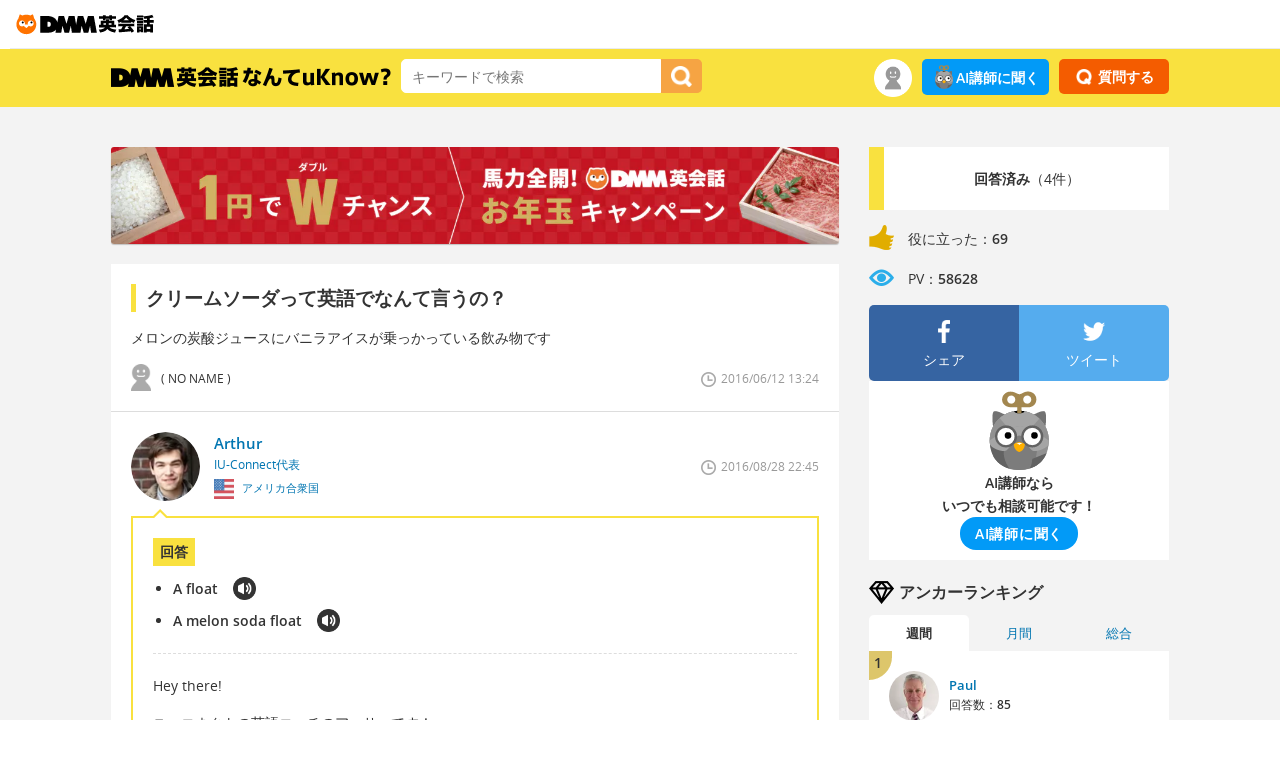

--- FILE ---
content_type: text/css
request_url: https://eikaiwa.dmm.com/css/dmm_base.css?1767754103
body_size: 563
content:
@charset "UTF-8";
table {
  font-size: 12px;
  word-break: break-all;
  text-align: left;
  border-collapse: separate;
}

h1 {
  font-size: 16px;
}

img,
input[type="image"] {
  vertical-align: bottom;
}

a:link {
  text-decoration: none;
  cursor: pointer;
}

a:visited {
  text-decoration: none;
}

a:hover,
a:active {
  text-decoration: underline;
}

a img {
  border: 0;
  vertical-align: top;
}

#w {
  width: 100%;
  border-collapse: collapse;
}

#su {
  width: 165px;
  padding: 0;
  vertical-align: top;
}

#mu {
  padding: 0 0 0 22px;
  vertical-align: top;
}

.float-l {
  float: left !important;
}

.float-r {
  float: right !important;
}

.clear {
  clear: both !important;
}

.w100 {
  width: 100% !important;
}

.mg-t6 {
  margin-top: 6px !important;
}

.mg-b6 {
  margin-bottom: 6px !important;
}

.mg-b10 {
  margin-bottom: 10px !important;
}

.mg-t12 {
  margin-top: 12px !important;
}

.mg-r12 {
  margin-right: 12px !important;
}

.mg-b12 {
  margin-bottom: 12px !important;
}

.mg-t20 {
  margin-top: 20px !important;
}

.mg-b20 {
  margin-bottom: 20px !important;
}

.pd-6 {
  padding: 6px !important;
}

.bx-red {
  border: 1px #c00 solid !important;
}

.bg-whi {
  background: #fff !important;
}

.whi {
  color: #fff !important;
}

.red {
  color: #c00 !important;
}

.bold {
  font-weight: bold !important;
}

.left {
  text-align: left !important;
}

.right {
  text-align: right !important;
}

.center {
  text-align: center !important;
}

.top {
  vertical-align: top !important;
}

.middle {
  vertical-align: middle !important;
}

.bottom {
  vertical-align: bottom !important;
}

#w .arrow {
  padding-left: 10px;
  background: url(//p.dmm.com/p/common/arrow_common.gif) no-repeat left center;
}

hr[class*="d-"][class*="line"] {
  height: 1px;
  border-width: 1px 0 0;
  margin: 22px 0;
}

hr[class*="d-"][class*="line-sm"] {
  margin: 12px 0;
}

.page-detail h1 {
  display: inline;
}

.navi {
  color: #fff;
  font-size: 12px;
  font-weight: bold;
  line-height: 22px;
  text-decoration: none;
}

.notice {
  color: #c00;
  line-height: 15px;
}

.header {
  font-weight: bold;
  line-height: 15px;
}

.strong {
  color: #c00;
  font-weight: bold;
}

.sub {
  font-size: 10px;
}

.text {
  line-height: 14px;
}

.title {
  font-size: 16px;
  font-weight: bold;
  line-height: 20px;
}


--- FILE ---
content_type: application/javascript
request_url: https://eikaiwa.dmm.com/js/react/static/js/runtime-main.fd02ab59.js?1767765469
body_size: 1860
content:
(()=>{"use strict";var e={},r={};function t(o){var a=r[o];if(void 0!==a)return a.exports;var n=r[o]={id:o,loaded:!1,exports:{}};return e[o].call(n.exports,n,n.exports,t),n.loaded=!0,n.exports}t.m=e,(()=>{var e=[];t.O=(r,o,a,n)=>{if(!o){var i=1/0;for(c=0;c<e.length;c++){o=e[c][0],a=e[c][1],n=e[c][2];for(var l=!0,f=0;f<o.length;f++)(!1&n||i>=n)&&Object.keys(t.O).every((e=>t.O[e](o[f])))?o.splice(f--,1):(l=!1,n<i&&(i=n));if(l){e.splice(c--,1);var d=a();void 0!==d&&(r=d)}}return r}n=n||0;for(var c=e.length;c>0&&e[c-1][2]>n;c--)e[c]=e[c-1];e[c]=[o,a,n]}})(),t.n=e=>{var r=e&&e.__esModule?()=>e.default:()=>e;return t.d(r,{a:r}),r},(()=>{var e,r=Object.getPrototypeOf?e=>Object.getPrototypeOf(e):e=>e.__proto__;t.t=function(o,a){if(1&a&&(o=this(o)),8&a)return o;if("object"===typeof o&&o){if(4&a&&o.__esModule)return o;if(16&a&&"function"===typeof o.then)return o}var n=Object.create(null);t.r(n);var i={};e=e||[null,r({}),r([]),r(r)];for(var l=2&a&&o;"object"==typeof l&&!~e.indexOf(l);l=r(l))Object.getOwnPropertyNames(l).forEach((e=>i[e]=()=>o[e]));return i.default=()=>o,t.d(n,i),n}})(),t.d=(e,r)=>{for(var o in r)t.o(r,o)&&!t.o(e,o)&&Object.defineProperty(e,o,{enumerable:!0,get:r[o]})},t.f={},t.e=e=>Promise.all(Object.keys(t.f).reduce(((r,o)=>(t.f[o](e,r),r)),[])),t.u=e=>"static/js/"+e+"."+{32:"0cf808e1",40:"99fbfce8",144:"700811f6",188:"f590f4ef",216:"d3e0df6c",232:"ffbd1032",248:"a0bfa6d3",480:"4f3efb83",484:"02930e41",488:"b676e8d7",496:"ba3d9445",500:"84660488",544:"bcac3674",564:"c9ff3952",567:"ed32c8cc",612:"8a4e90d7",688:"abef56c3",944:"b8cfaa52",950:"a32a7f88",972:"3afeb3e9"}[e]+".chunk.js",t.miniCssF=e=>{},t.g=function(){if("object"===typeof globalThis)return globalThis;try{return this||new Function("return this")()}catch(e){if("object"===typeof window)return window}}(),t.hmd=e=>((e=Object.create(e)).children||(e.children=[]),Object.defineProperty(e,"exports",{enumerable:!0,set:()=>{throw new Error("ES Modules may not assign module.exports or exports.*, Use ESM export syntax, instead: "+e.id)}}),e),t.o=(e,r)=>Object.prototype.hasOwnProperty.call(e,r),(()=>{var e={},r="@biboglobal/eikaiwa-core-front:";t.l=(o,a,n,i)=>{if(e[o])e[o].push(a);else{var l,f;if(void 0!==n)for(var d=document.getElementsByTagName("script"),c=0;c<d.length;c++){var u=d[c];if(u.getAttribute("src")==o||u.getAttribute("data-webpack")==r+n){l=u;break}}l||(f=!0,(l=document.createElement("script")).charset="utf-8",l.timeout=120,t.nc&&l.setAttribute("nonce",t.nc),l.setAttribute("data-webpack",r+n),l.src=o),e[o]=[a];var s=(r,t)=>{l.onerror=l.onload=null,clearTimeout(b);var a=e[o];if(delete e[o],l.parentNode&&l.parentNode.removeChild(l),a&&a.forEach((e=>e(t))),r)return r(t)},b=setTimeout(s.bind(null,void 0,{type:"timeout",target:l}),12e4);l.onerror=s.bind(null,l.onerror),l.onload=s.bind(null,l.onload),f&&document.head.appendChild(l)}}})(),t.r=e=>{"undefined"!==typeof Symbol&&Symbol.toStringTag&&Object.defineProperty(e,Symbol.toStringTag,{value:"Module"}),Object.defineProperty(e,"__esModule",{value:!0})},t.p="/js/react/",(()=>{var e={528:0};t.f.j=(r,o)=>{var a=t.o(e,r)?e[r]:void 0;if(0!==a)if(a)o.push(a[2]);else if(528!=r){var n=new Promise(((t,o)=>a=e[r]=[t,o]));o.push(a[2]=n);var i=t.p+t.u(r),l=new Error;t.l(i,(o=>{if(t.o(e,r)&&(0!==(a=e[r])&&(e[r]=void 0),a)){var n=o&&("load"===o.type?"missing":o.type),i=o&&o.target&&o.target.src;l.message="Loading chunk "+r+" failed.\n("+n+": "+i+")",l.name="ChunkLoadError",l.type=n,l.request=i,a[1](l)}}),"chunk-"+r,r)}else e[r]=0},t.O.j=r=>0===e[r];var r=(r,o)=>{var a,n,i=o[0],l=o[1],f=o[2],d=0;if(i.some((r=>0!==e[r]))){for(a in l)t.o(l,a)&&(t.m[a]=l[a]);if(f)var c=f(t)}for(r&&r(o);d<i.length;d++)n=i[d],t.o(e,n)&&e[n]&&e[n][0](),e[n]=0;return t.O(c)},o=self.webpackChunk_biboglobal_eikaiwa_core_front=self.webpackChunk_biboglobal_eikaiwa_core_front||[];o.forEach(r.bind(null,0)),o.push=r.bind(null,o.push.bind(o))})()})();
//# sourceMappingURL=runtime-main.fd02ab59.js.map

--- FILE ---
content_type: application/javascript
request_url: https://eikaiwa.dmm.com/js/react/static/js/950.a32a7f88.chunk.js
body_size: 973
content:
"use strict";(self.webpackChunk_biboglobal_eikaiwa_core_front=self.webpackChunk_biboglobal_eikaiwa_core_front||[]).push([[950],{640:(e,t,a)=>{a.d(t,{Gq:()=>x,Ke:()=>b,Wg:()=>p,Ye:()=>i,dE:()=>o,dT:()=>r,dZ:()=>c,eM:()=>l,i:()=>k,ie:()=>h,k$:()=>g,kB:()=>n,kg:()=>s,rd:()=>d,rm:()=>u,sj:()=>m,um:()=>R,y0:()=>f});const l="#fff",r="#808080",i="#b3b3b3",d="#ccc",n="#d8d8d8",c="#eee",s="#f2f2f2",o="#333",f="#787878",u="#404040",m="#e3463d",g="#4bbcff",b="#43aae6",h="#009DFF",k="#ef871a",p="#ebc56a",x="#FFE539",R="#FFF9D5"},8950:(e,t,a)=>{a.r(t),a.d(t,{default:()=>u});a(9060);var l=a(9088),r=a(640),i=a(996),d=a(5484),n=a(2496);const c={paragraph:{...d.defaultRules.paragraph,react:(e,t,a)=>(0,n.jsx)("p",{children:t(e.content,a)},a.key)},url:d.defaultRules.url,link:{...d.defaultRules.link,react:(e,t,a)=>(0,n.jsx)("a",{href:(0,d.sanitizeUrl)(e.target),target:"_blank",children:t(e.content,a)},a.key)},image:d.defaultRules.image,simpleItalic:{...d.defaultRules.em,match:(0,d.inlineRegex)(/^_([\s\S]+?)_(?!_)/)},simpleBold:{...d.defaultRules.strong,match:(0,d.inlineRegex)(/^\*([\s\S]+?)\*(?!\*)/)},del:d.defaultRules.del,list:d.defaultRules.list,br:{...d.defaultRules.br,match:e=>/^\n/.exec(e),react:(e,t,a)=>(0,n.jsx)("br",{},a.key)},text:{...d.defaultRules.text,match:(0,d.inlineRegex)(/^[^\n]+?(?=[^0-9A-Za-z\s\u00c0-\uffff]|\n|\w+:\S|$)/)}},s=(0,d.parserFor)(c),o=(0,d.reactFor)((0,d.ruleOutput)(c,"react")),f={default:{"& p":{margin:"1em 0"},"& img":{maxWidth:"100%",height:"auto",margin:"1em 0",verticalAlign:"bottom"},"& em":{fontWeight:"normal",fontStyle:"italic"},"& strong":{fontWeight:"bold",fontStyle:"normal"},"& a":{color:r.k$},"& a:hover":{color:r.Ke},"& ul":{paddingLeft:"1.5em",margin:"1em 0",listStyleType:"disc"},"& ol":{paddingLeft:"1.5em",margin:"1em 0",listStyleType:"decimal"}}},u=(0,l.cp)(f)((e=>{let{text:t,classes:a,showError:l=!1}=e;try{const e=s("".concat(t,"\n\n"),{inline:!1}),l=o(e);return(0,n.jsx)("div",{className:a.default,"data-testid":"formatted-block-text",children:l})}catch(r){if(l){const e="RenderFormattedText received invalid rules: ".concat(r);return(0,i.E)(r),(0,n.jsx)("div",{className:a.default,"data-testid":"formatted-block-text",children:e})}return(0,n.jsx)("div",{className:a.default,"data-testid":"formatted-block-text",children:t})}}))},996:(e,t,a)=>{a.d(t,{E:()=>l});const l=e=>console.error(e)}}]);
//# sourceMappingURL=950.a32a7f88.chunk.js.map

--- FILE ---
content_type: image/svg+xml
request_url: https://image.dev.eikaiwa.dmm.com/assets/p/general/eikaiwa/icons/eikaiwa_logo.svg
body_size: 2156
content:
<?xml version="1.0" encoding="utf-8"?>
<!-- Generator: Adobe Illustrator 25.4.1, SVG Export Plug-In . SVG Version: 6.00 Build 0)  -->
<svg version="1.1" id="レイヤー_2_00000087401567932976401110000002491195751864839061_"
	 xmlns="http://www.w3.org/2000/svg" xmlns:xlink="http://www.w3.org/1999/xlink" x="0px" y="0px" viewBox="0 0 384 67"
	 style="enable-background:new 0 0 384 67;" xml:space="preserve">
<style type="text/css">
	.st0{fill:#FF7300;}
	.st1{fill:#FFFFFF;}
</style>
<g>
	<g>
		<path d="M214.7,12.9h-15.2l-5.7,20.2l-6.3-20.2h-14.1L169.1,35l-3.9-22.1H150l-5.7,20.2L138,12.9h-14.1l-3.2,16.5
			c-2.4-10.5-12-16.5-26.5-16.5H76.6v43h21.5c6.9,0,14.6-2.2,19.2-8l-1.5,8h15l3.1-18l5.3,18H151l4.5-17.9l2.7,17.9h22.1l3.1-18
			l5.3,18h11.8L205,38l2.7,17.9h14.8L214.7,12.9z M95.6,40.9V27.5c3.2,0,8.2,0.1,8.2,6.7C103.8,40.9,99,40.9,95.6,40.9z"/>
		<g>
			<path d="M260.6,53.5c2.8,0.9,5.8,1.6,8.9,2.1c0.7-2.8,1.8-5.3,3.1-7.7c-1.6-0.1-3.1-0.3-4.6-0.5c-2.4-0.4-4.6-0.9-6.4-1.5
				c-2.8-0.9-4.9-2.2-6.4-3.8h10.9c2.5,0,4.5,0.1,6,0.3v-7.2c-1,0.2-2.6,0.3-4.6,0.3v-6.3c0-2.1,0.1-3.5,0.2-4.2
				c-0.8,0.1-2.4,0.1-4.7,0.1h-9.4c0-1.6,0.1-2.8,0.2-3.6h-7.6c0.1,0.8,0.2,2,0.2,3.6h-9c-2.4,0-3.9,0-4.7-0.1
				c0.1,0.7,0.2,2.1,0.2,4.4v6.2c-2,0-3.5-0.1-4.6-0.3v7.2c1.5-0.2,3.5-0.3,6-0.3h9.3c-1.1,1.5-2.7,2.7-4.8,3.6
				c-2.5,1.1-6.2,1.8-11.2,2.1c1.5,2.6,2.6,5.1,3.3,7.5c9.4-1.2,15.7-4.3,18.8-9.1C252.3,49.5,256,51.9,260.6,53.5L260.6,53.5z
				 M239.8,35.5v-4.1h6.3c-0.1,1.4-0.2,2.8-0.4,4.1H239.8z M253.4,31.4h6.9v4.1h-7.2C253.3,34.3,253.3,32.9,253.4,31.4L253.4,31.4z
				 M234,13.7c-2.3,0-4.3-0.1-5.8-0.3v6.9c1.2-0.2,3.1-0.2,5.8-0.2h4.1v1.7c0,0.7,0,1.4-0.1,2h6.7c-0.1-0.5-0.1-1.2-0.1-2.1v-1.6
				H255v1.8c0,0.8,0,1.4-0.1,1.9h6.7c-0.1-0.6-0.2-1.3-0.2-2.1v-1.6h4.5c2.6,0,4.6,0.1,6,0.2v-6.9c-1.6,0.2-3.6,0.3-6,0.3h-4.5V13
				c0-0.9,0.1-1.7,0.2-2.3h-7.4c0.1,0.6,0.2,1.3,0.2,2.3v0.7h-9.1V13c0-0.8,0.1-1.5,0.2-2.3H238c0.1,0.7,0.2,1.5,0.2,2.3v0.7H234z"
				/>
			<path d="M285.5,30.2c1.3-0.1,2.8-0.2,4.5-0.2h16.5c1.8,0,3.3,0.1,4.6,0.2v-2.7c2.5,1.4,4.8,2.6,7.1,3.5c0.8-2.6,1.9-5.1,3.4-7.5
				c-3.7-1-7.5-2.8-11.4-5.3c-3.5-2.3-6.2-4.7-8.1-7.4h-7.8c-1.7,2.7-4.4,5.3-8,7.7c-3.5,2.4-7.2,4.2-11,5.3c1.4,2.1,2.6,4.4,3.6,7
				c2.3-0.9,4.6-2,6.7-3.2v2.6H285.5z M294,21.6c1.5-1.3,2.9-2.8,4.2-4.4c1.8,2.2,4,4.3,6.7,6.4h-13.5
				C292.4,22.9,293.3,22.2,294,21.6L294,21.6z M285,47.2h-1.1c-1,0-1.8,0-2.2,0c-1,0-2,0-3.2-0.1l0.9,8c1.2-0.2,2.6-0.4,4.2-0.4
				c11.7-0.9,19.9-1.7,24.6-2.2l1.6-0.2l0.3,0.4c0.5,0.7,1.2,1.8,2,3.2l6.6-4.1c-3-4.2-6.1-8-9.2-11.4l-0.9-1h4.8
				c2.4,0,4.3,0.1,5.8,0.3v-7.3c-1.5,0.2-3.4,0.3-5.8,0.3h-30.1c-2.4,0-4.3-0.1-5.8-0.3v7.3c1.4-0.2,3.4-0.3,5.8-0.3h5.9
				C288,42.1,286.6,44.7,285,47.2L285,47.2z M307,39.4l-5.6,2.2c1.6,1.8,3,3.3,4.1,4.6l-0.9,0.1c-2.6,0.2-5.5,0.4-8.8,0.6l-2.3,0.1
				c0.8-1.1,1.7-2.7,2.8-4.7c0.5-1,1-2,1.4-2.8L307,39.4L307,39.4z"/>
			<path d="M351.7,23.4h-3.1c-2.3,0-4.2-0.1-5.6-0.3v7.2c1.4-0.2,3.2-0.3,5.5-0.3h3.2v4.4h-4.3c-1.3,0-2.5,0-3.6-0.1
				c0.1,1.3,0.1,2.4,0.1,3.5v12.3c0,2.4-0.1,4.1-0.2,5.1h7.2v-1.9h9.1v1.9h7.3c-0.2-1.2-0.2-3.1-0.2-5.4V38.2c0-1.8,0.1-3.1,0.2-4
				c-0.8,0.1-1.9,0.1-3.5,0.1h-4.9V30h4.4c2.2,0,4.1,0.1,5.6,0.3v-7.2c-1.4,0.2-3.3,0.3-5.6,0.3H359v-5l1.3-0.2
				c3.2-0.6,5.5-1.1,7-1.6c0.6-0.2,1.1-0.3,1.4-0.4l-3.8-6.4c-1.7,0.8-4.6,1.7-8.9,2.4c-4.3,0.8-8.9,1.2-13.7,1.4
				c1.1,2.2,1.8,4.4,2.3,6.6c2.9-0.2,5.3-0.5,7.3-0.7v3.9H351.7z M360.1,40.9v5.8H351v-5.8H360.1z M330.3,16.7h7.2
				c1.9,0,3.3,0.1,4.3,0.2v-5.6c-1,0.1-2.5,0.2-4.3,0.2h-7.2c-1.9,0-3.3-0.1-4.3-0.2v5.6C327.1,16.8,328.5,16.7,330.3,16.7
				L330.3,16.7z M328.4,24.2h10.1c1.8,0,3.1,0,3.8,0.1V18c-0.9,0.1-2.2,0.2-3.9,0.2h-10c-1.6,0-2.9-0.1-3.9-0.2v6.4
				C325.5,24.3,326.8,24.2,328.4,24.2L328.4,24.2z M329,31h10c1.2,0,2.1,0,2.7,0.1v-5.5c-0.6,0.1-1.5,0.1-2.7,0.1h-10
				c-1.3,0-2.3,0-2.9-0.1v5.5C326.8,31.1,327.8,31,329,31L329,31z M328.9,37.8h10c1.3,0,2.3,0,2.9,0.1v-5.5
				c-0.6,0.1-1.6,0.1-2.8,0.1h-10c-1.2,0-2.1,0-2.9-0.1v5.5C326.8,37.9,327.7,37.8,328.9,37.8L328.9,37.8z M335.6,53.3v1.3h6.5
				c-0.1-0.7-0.1-1.9-0.1-3.5v-8.8c0-1.5,0-2.5,0.1-3.2c-0.5,0.1-1.5,0.1-2.9,0.1h-9.8c-1.4,0-2.6-0.1-3.6-0.2
				c0.1,1,0.2,2.2,0.2,3.6v8c0,1.8-0.1,3.3-0.2,4.5h6.9v-2h2.9V53.3z M335.6,44.6v3.2h-3.2v-3.2H335.6z"/>
		</g>
	</g>
	<g>
		<g>
			<path class="st0" d="M61.2,19.4l-3-9.4c-0.2-0.8-1.2-1.2-2-0.9l-5.1,2.5c-3.1-1.4-6.6-2.1-10.3-2.1s-7.1,0.8-10.3,2.1l-5.1-2.5
				c-0.8-0.4-1.8,0.1-2.1,0.9l-2.9,9.4c-3.3,4.2-5.2,9.5-5.2,15.2c0,13.9,11.5,25.1,25.6,25.1s25.6-11.2,25.6-25.1
				C66.4,28.9,64.5,23.6,61.2,19.4z"/>
		</g>
		<path class="st1" d="M52.1,24.4c-4.2,0-7.7,3.4-7.7,7.7c0,1,0.2,2,0.6,2.9c-1.1-0.2-2.5-0.4-4.2-0.4s-3,0.2-4.1,0.4
			c0.4-0.9,0.6-1.9,0.6-2.9c0-4.2-3.4-7.7-7.7-7.7s-7.7,3.4-7.7,7.7s3.4,7.7,7.7,7.7c1.8,0,3.5-0.6,4.8-1.7c2.7,3.5,6.4,5.8,6.4,5.8
			s3.8-2.3,6.4-5.8c1.3,1.1,3,1.7,4.8,1.7c4.2,0,7.7-3.4,7.7-7.7S56.3,24.4,52.1,24.4z"/>
		<circle cx="31.6" cy="29.5" r="2.6"/>
		<circle cx="54.1" cy="29.5" r="2.6"/>
	</g>
</g>
</svg>


--- FILE ---
content_type: application/javascript
request_url: https://eikaiwa.dmm.com/js/react/static/js/480.4f3efb83.chunk.js
body_size: 1691
content:
"use strict";(self.webpackChunk_biboglobal_eikaiwa_core_front=self.webpackChunk_biboglobal_eikaiwa_core_front||[]).push([[480,950],{3480:(e,t,a)=>{a.r(t),a.d(t,{default:()=>u});var r=a(9060),l=a(9088),s=a(640),i=a(8950),n=a(848),d=a(2496);const o={wrap:e=>{var t;return{width:"100%",display:"flex",flexDirection:null!==e&&void 0!==e&&null!==(t=e.textareaData)&&void 0!==t&&t.noWrap?"column":"row",gap:"10px"}},textarea:{width:"100%",padding:"10px",boxSizing:"border-box"},preview:{width:"100%",boxSizing:"border-box",padding:"10px 20px",backgroundColor:"#fff",border:"1px solid",borderColor:s.dZ,borderRadius:"3px"},instructions:{marginTop:"10px"},tag:{display:"inline-block",padding:"4px 6px",margin:"0 5px 5px 0",borderColor:s.dZ,borderRadius:"3px",border:"1px solid",color:s.dT,fontSize:"11px",lineHeight:1}};class c extends r.Component{constructor(e){var t;super(e),this.state={formText:null!==(t=this.props.initialTextData)&&void 0!==t?t:""},this.bound=(0,n.c)(this,["onChangeText"])}onChangeText(e){this.setState({formText:e.target.value})}render(){const{classes:e,textareaData:{name:t,cols:a,rows:r,required:l,placeholder:s}={}}=this.props;return(0,d.jsxs)("div",{children:[(0,d.jsxs)("div",{className:e.wrap,children:[(0,d.jsx)("textarea",{value:this.state.formText,name:t,cols:a,rows:r,required:l,onChange:this.bound.onChangeText,className:e.textarea,"data-testid":"text-area",placeholder:null!==s&&void 0!==s?s:""}),(0,d.jsx)("div",{className:e.preview,children:(0,d.jsx)(i.default,{text:this.state.formText,showError:!0})})]}),(0,d.jsxs)("div",{className:e.instructions,children:[(0,d.jsx)("span",{className:e.tag,children:"*bold*"}),(0,d.jsx)("span",{className:e.tag,children:"_italic_"}),(0,d.jsx)("span",{className:e.tag,children:"~~del~~"}),(0,d.jsx)("span",{className:e.tag,children:"* list"}),(0,d.jsx)("span",{className:e.tag,children:"1. no list"}),(0,d.jsx)("span",{className:e.tag,children:'http://url/ becomes <a href="http://url/">http://url/</a>'}),(0,d.jsx)("span",{className:e.tag,children:"custom link: [label](http://url/) to open in new tab"}),(0,d.jsx)("span",{className:e.tag,children:"img tag: ![](http://url/)"})]})]})}}const u=(0,l.cp)(o)(c)},640:(e,t,a)=>{a.d(t,{Gq:()=>v,Ke:()=>m,Wg:()=>b,Ye:()=>s,dE:()=>c,dT:()=>l,dZ:()=>d,eM:()=>r,i:()=>g,ie:()=>f,k$:()=>h,kB:()=>n,kg:()=>o,rd:()=>i,rm:()=>x,sj:()=>p,um:()=>k,y0:()=>u});const r="#fff",l="#808080",s="#b3b3b3",i="#ccc",n="#d8d8d8",d="#eee",o="#f2f2f2",c="#333",u="#787878",x="#404040",p="#e3463d",h="#4bbcff",m="#43aae6",f="#009DFF",g="#ef871a",b="#ebc56a",v="#FFE539",k="#FFF9D5"},8950:(e,t,a)=>{a.r(t),a.d(t,{default:()=>x});a(9060);var r=a(9088),l=a(640),s=a(996),i=a(5484),n=a(2496);const d={paragraph:{...i.defaultRules.paragraph,react:(e,t,a)=>(0,n.jsx)("p",{children:t(e.content,a)},a.key)},url:i.defaultRules.url,link:{...i.defaultRules.link,react:(e,t,a)=>(0,n.jsx)("a",{href:(0,i.sanitizeUrl)(e.target),target:"_blank",children:t(e.content,a)},a.key)},image:i.defaultRules.image,simpleItalic:{...i.defaultRules.em,match:(0,i.inlineRegex)(/^_([\s\S]+?)_(?!_)/)},simpleBold:{...i.defaultRules.strong,match:(0,i.inlineRegex)(/^\*([\s\S]+?)\*(?!\*)/)},del:i.defaultRules.del,list:i.defaultRules.list,br:{...i.defaultRules.br,match:e=>/^\n/.exec(e),react:(e,t,a)=>(0,n.jsx)("br",{},a.key)},text:{...i.defaultRules.text,match:(0,i.inlineRegex)(/^[^\n]+?(?=[^0-9A-Za-z\s\u00c0-\uffff]|\n|\w+:\S|$)/)}},o=(0,i.parserFor)(d),c=(0,i.reactFor)((0,i.ruleOutput)(d,"react")),u={default:{"& p":{margin:"1em 0"},"& img":{maxWidth:"100%",height:"auto",margin:"1em 0",verticalAlign:"bottom"},"& em":{fontWeight:"normal",fontStyle:"italic"},"& strong":{fontWeight:"bold",fontStyle:"normal"},"& a":{color:l.k$},"& a:hover":{color:l.Ke},"& ul":{paddingLeft:"1.5em",margin:"1em 0",listStyleType:"disc"},"& ol":{paddingLeft:"1.5em",margin:"1em 0",listStyleType:"decimal"}}},x=(0,r.cp)(u)((e=>{let{text:t,classes:a,showError:r=!1}=e;try{const e=o("".concat(t,"\n\n"),{inline:!1}),r=c(e);return(0,n.jsx)("div",{className:a.default,"data-testid":"formatted-block-text",children:r})}catch(l){if(r){const e="RenderFormattedText received invalid rules: ".concat(l);return(0,s.E)(l),(0,n.jsx)("div",{className:a.default,"data-testid":"formatted-block-text",children:e})}return(0,n.jsx)("div",{className:a.default,"data-testid":"formatted-block-text",children:t})}}))},996:(e,t,a)=>{a.d(t,{E:()=>r});const r=e=>console.error(e)}}]);
//# sourceMappingURL=480.4f3efb83.chunk.js.map